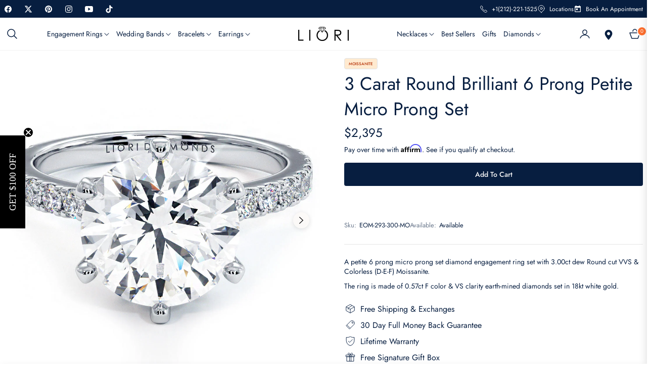

--- FILE ---
content_type: text/javascript
request_url: https://lioridiamonds.com/cdn/shop/t/61/assets/photoswipe-object-position.js?v=86577285253875683721758824891
body_size: -177
content:
function getCroppedBoundsOffset(position,imageSize,thumbSize,zoomLevel){const float=parseFloat(position);return position.indexOf("%")>0?(thumbSize-imageSize*zoomLevel)*float/100:float}function getCroppedZoomPan(position,min,max){const float=parseFloat(position);return position.indexOf("%")>0?min+(max-min)*float/100:float}function getThumbnail(el){return el.querySelector("img")}function getObjectPosition(el){return getComputedStyle(el).getPropertyValue("object-position").split(" ")}export default class ObjectPosition{constructor(lightbox){lightbox.on("initialZoomPan",event=>{const slide=event.slide,[positionX,positionY]=getObjectPosition(getThumbnail(slide.data.element));positionX!=="50%"&&slide.pan.x<0&&(slide.pan.x=getCroppedZoomPan(positionX,slide.bounds.min.x,slide.bounds.max.x)),positionY!=="50%"&&slide.pan.y<0&&(slide.pan.y=getCroppedZoomPan(positionY,slide.bounds.min.y,slide.bounds.max.y))}),lightbox.addFilter("thumbBounds",(thumbBounds,itemData)=>{const thumbEl=getThumbnail(itemData.element),thumbAreaRect=thumbEl.getBoundingClientRect(),fillZoomLevel=thumbBounds.w/itemData.width,[positionX,positionY]=getObjectPosition(thumbEl);if(positionX!=="50%"){const offsetX=getCroppedBoundsOffset(positionX,itemData.width,thumbAreaRect.width,fillZoomLevel);thumbBounds.x=thumbAreaRect.left+offsetX,thumbBounds.innerRect.x=offsetX}if(positionY!=="50%"){const offsetY=getCroppedBoundsOffset(positionY,itemData.height,thumbAreaRect.height,fillZoomLevel);thumbBounds.y=thumbAreaRect.top+offsetY,thumbBounds.innerRect.y=offsetY}return thumbBounds})}}
//# sourceMappingURL=/cdn/shop/t/61/assets/photoswipe-object-position.js.map?v=86577285253875683721758824891
